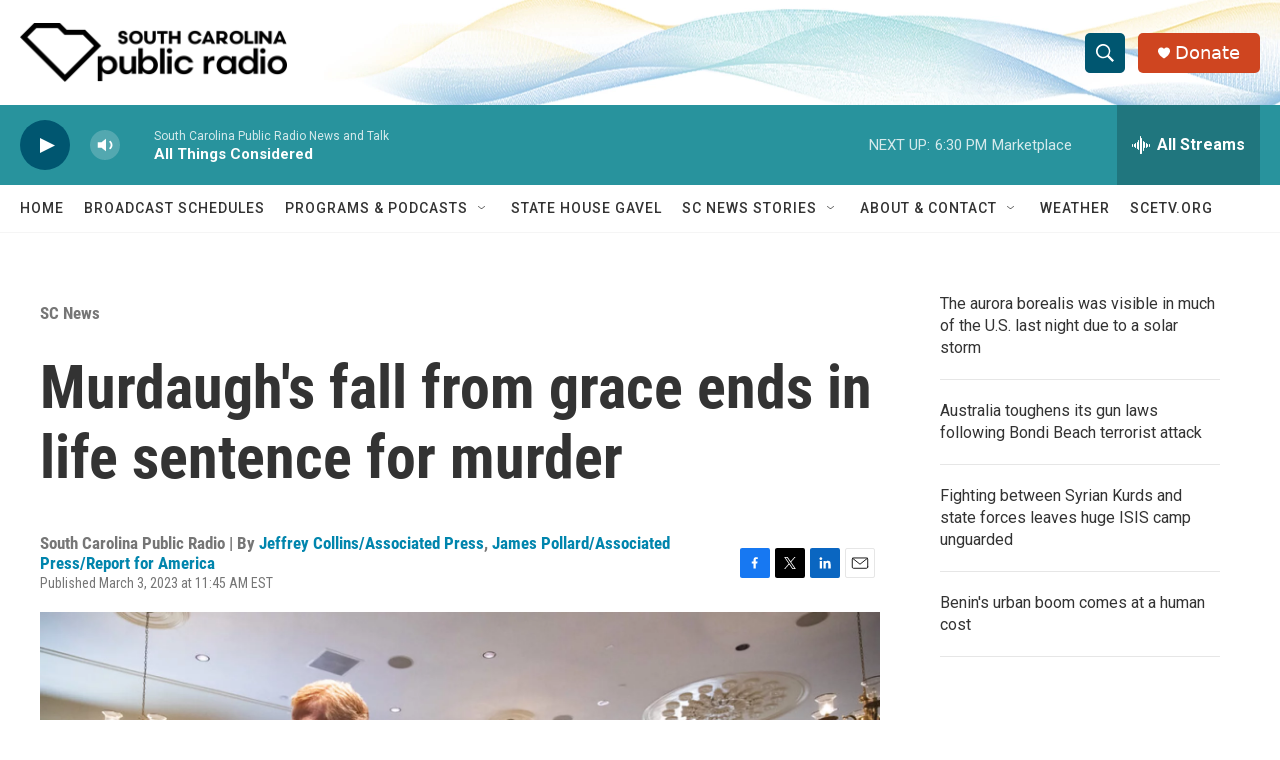

--- FILE ---
content_type: text/html; charset=utf-8
request_url: https://www.google.com/recaptcha/api2/aframe
body_size: 266
content:
<!DOCTYPE HTML><html><head><meta http-equiv="content-type" content="text/html; charset=UTF-8"></head><body><script nonce="to_YMHRjLrWWWcNoLSItYA">/** Anti-fraud and anti-abuse applications only. See google.com/recaptcha */ try{var clients={'sodar':'https://pagead2.googlesyndication.com/pagead/sodar?'};window.addEventListener("message",function(a){try{if(a.source===window.parent){var b=JSON.parse(a.data);var c=clients[b['id']];if(c){var d=document.createElement('img');d.src=c+b['params']+'&rc='+(localStorage.getItem("rc::a")?sessionStorage.getItem("rc::b"):"");window.document.body.appendChild(d);sessionStorage.setItem("rc::e",parseInt(sessionStorage.getItem("rc::e")||0)+1);localStorage.setItem("rc::h",'1768949466469');}}}catch(b){}});window.parent.postMessage("_grecaptcha_ready", "*");}catch(b){}</script></body></html>